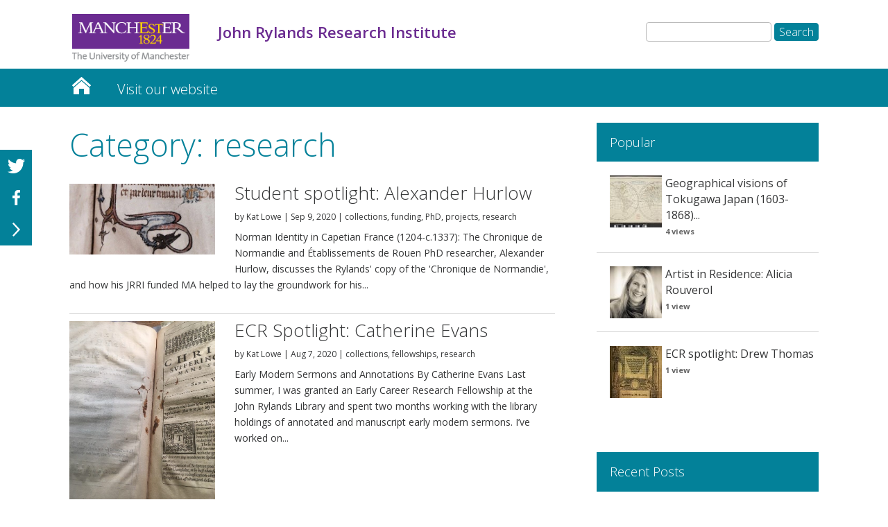

--- FILE ---
content_type: text/html; charset=UTF-8
request_url: https://sites.manchester.ac.uk/jrri-blog/category/research/
body_size: 56124
content:
<!DOCTYPE html>
<!--[if IE 6]>
<html id="ie6" lang="en-GB" prefix="og: http://ogp.me/ns#">
<![endif]-->
<!--[if IE 7]>
<html id="ie7" lang="en-GB" prefix="og: http://ogp.me/ns#">
<![endif]-->
<!--[if IE 8]>
<html id="ie8" lang="en-GB" prefix="og: http://ogp.me/ns#">
<![endif]-->
<!--[if !(IE 6) | !(IE 7) | !(IE 8)  ]><!-->
<html lang="en-GB" prefix="og: http://ogp.me/ns#">
<!--<![endif]-->
<head>
	<meta charset="UTF-8" />
	<title>John Rylands Research Institute | research Archives  </title>
			
	<meta http-equiv="X-UA-Compatible" content="IE=edge">
	<link rel="pingback" href="https://sites.manchester.ac.uk/jrri-blog/xmlrpc.php" />

	
	<link rel="shortcut icon" href="https://sites.manchester.ac.uk/jrri-blog/wp-content/themes/UoMDiviChild/favicon.ico" />
	<!--[if lt IE 9]>
	<script src="https://sites.manchester.ac.uk/jrri-blog/wp-content/themes/Divi/js/html5.js" type="text/javascript"></script>
	<![endif]-->

	<script type="text/javascript">
		document.documentElement.className = 'js';
	</script>




	<script>var et_site_url='https://sites.manchester.ac.uk/jrri-blog';var et_post_id='0';function et_core_page_resource_fallback(a,b){"undefined"===typeof b&&(b=a.sheet.cssRules&&0===a.sheet.cssRules.length);b&&(a.onerror=null,a.onload=null,a.href?a.href=et_site_url+"/?et_core_page_resource="+a.id+et_post_id:a.src&&(a.src=et_site_url+"/?et_core_page_resource="+a.id+et_post_id))}
</script><title>research Archives  </title>

<!-- This site is optimized with the Yoast SEO plugin v9.3 - https://yoast.com/wordpress/plugins/seo/ -->
<link rel="canonical" href="https://sites.manchester.ac.uk/jrri-blog/category/research/" />
<link rel="next" href="https://sites.manchester.ac.uk/jrri-blog/category/research/page/2/" />
<meta property="og:locale" content="en_GB" />
<meta property="og:type" content="object" />
<meta property="og:title" content="research Archives  " />
<meta property="og:url" content="https://sites.manchester.ac.uk/jrri-blog/category/research/" />
<meta property="og:site_name" content="John Rylands Research Institute" />
<meta name="twitter:card" content="summary_large_image" />
<meta name="twitter:title" content="research Archives  " />
<script type='application/ld+json'>{"@context":"https://schema.org","@type":"BreadcrumbList","itemListElement":[{"@type":"ListItem","position":1,"item":{"@id":"https://sites.manchester.ac.uk/jrri-blog/","name":"John Rylands Research Institute"}},{"@type":"ListItem","position":2,"item":{"@id":"https://sites.manchester.ac.uk/jrri-blog/category/research/","name":"research"}}]}</script>
<!-- / Yoast SEO plugin. -->

<link rel='dns-prefetch' href='//fonts.googleapis.com' />
<link rel='dns-prefetch' href='//s.w.org' />
<link rel="alternate" type="application/rss+xml" title="John Rylands Research Institute &raquo; Feed" href="https://sites.manchester.ac.uk/jrri-blog/feed/" />
<link rel="alternate" type="application/rss+xml" title="John Rylands Research Institute &raquo; Comments Feed" href="https://sites.manchester.ac.uk/jrri-blog/comments/feed/" />
<link rel="alternate" type="application/rss+xml" title="John Rylands Research Institute &raquo; research Category Feed" href="https://sites.manchester.ac.uk/jrri-blog/category/research/feed/" />
		<script type="text/javascript">
			window._wpemojiSettings = {"baseUrl":"https:\/\/s.w.org\/images\/core\/emoji\/11\/72x72\/","ext":".png","svgUrl":"https:\/\/s.w.org\/images\/core\/emoji\/11\/svg\/","svgExt":".svg","source":{"concatemoji":"https:\/\/sites.manchester.ac.uk\/jrri-blog\/wp-includes\/js\/wp-emoji-release.min.js?ver=0fa6df7bdeb2031f206bb54b3b12e87d"}};
			!function(e,a,t){var n,r,o,i=a.createElement("canvas"),p=i.getContext&&i.getContext("2d");function s(e,t){var a=String.fromCharCode;p.clearRect(0,0,i.width,i.height),p.fillText(a.apply(this,e),0,0);e=i.toDataURL();return p.clearRect(0,0,i.width,i.height),p.fillText(a.apply(this,t),0,0),e===i.toDataURL()}function c(e){var t=a.createElement("script");t.src=e,t.defer=t.type="text/javascript",a.getElementsByTagName("head")[0].appendChild(t)}for(o=Array("flag","emoji"),t.supports={everything:!0,everythingExceptFlag:!0},r=0;r<o.length;r++)t.supports[o[r]]=function(e){if(!p||!p.fillText)return!1;switch(p.textBaseline="top",p.font="600 32px Arial",e){case"flag":return s([55356,56826,55356,56819],[55356,56826,8203,55356,56819])?!1:!s([55356,57332,56128,56423,56128,56418,56128,56421,56128,56430,56128,56423,56128,56447],[55356,57332,8203,56128,56423,8203,56128,56418,8203,56128,56421,8203,56128,56430,8203,56128,56423,8203,56128,56447]);case"emoji":return!s([55358,56760,9792,65039],[55358,56760,8203,9792,65039])}return!1}(o[r]),t.supports.everything=t.supports.everything&&t.supports[o[r]],"flag"!==o[r]&&(t.supports.everythingExceptFlag=t.supports.everythingExceptFlag&&t.supports[o[r]]);t.supports.everythingExceptFlag=t.supports.everythingExceptFlag&&!t.supports.flag,t.DOMReady=!1,t.readyCallback=function(){t.DOMReady=!0},t.supports.everything||(n=function(){t.readyCallback()},a.addEventListener?(a.addEventListener("DOMContentLoaded",n,!1),e.addEventListener("load",n,!1)):(e.attachEvent("onload",n),a.attachEvent("onreadystatechange",function(){"complete"===a.readyState&&t.readyCallback()})),(n=t.source||{}).concatemoji?c(n.concatemoji):n.wpemoji&&n.twemoji&&(c(n.twemoji),c(n.wpemoji)))}(window,document,window._wpemojiSettings);
		</script>
		<meta content="UoM Divi Child v.1.0.0" name="generator"/><style type="text/css">
img.wp-smiley,
img.emoji {
	display: inline !important;
	border: none !important;
	box-shadow: none !important;
	height: 1em !important;
	width: 1em !important;
	margin: 0 .07em !important;
	vertical-align: -0.1em !important;
	background: none !important;
	padding: 0 !important;
}
</style>
<link rel='stylesheet' id='wordpress-popular-posts-css-css'  href='https://sites.manchester.ac.uk/jrri-blog/wp-content/plugins/wordpress-popular-posts/public/css/wpp.css?ver=4.2.2' type='text/css' media='all' />
<link rel='stylesheet' id='divi-style-css'  href='https://sites.manchester.ac.uk/jrri-blog/wp-content/themes/Divi/style.css?ver=0fa6df7bdeb2031f206bb54b3b12e87d' type='text/css' media='all' />
<link rel='stylesheet' id='child-style-css'  href='https://sites.manchester.ac.uk/jrri-blog/wp-content/themes/UoMDiviChild/style.css?ver=1.0.0' type='text/css' media='all' />
<link rel='stylesheet' id='divi-fonts-css'  href='https://fonts.googleapis.com/css?family=Open+Sans:300italic,400italic,600italic,700italic,800italic,400,300,600,700,800&#038;subset=latin,latin-ext' type='text/css' media='all' />
<link rel='stylesheet' id='rpt_front_style-css'  href='https://sites.manchester.ac.uk/jrri-blog/wp-content/plugins/related-posts-thumbnails/assets/css/front.css?ver=1.6.2' type='text/css' media='all' />
<link rel='stylesheet' id='dashicons-css'  href='https://sites.manchester.ac.uk/jrri-blog/wp-includes/css/dashicons.min.css?ver=0fa6df7bdeb2031f206bb54b3b12e87d' type='text/css' media='all' />
<link rel='stylesheet' id='sb_et_search_li_css-css'  href='https://sites.manchester.ac.uk/jrri-blog/wp-content/plugins/divi_search_layout_injector/style.css?ver=0fa6df7bdeb2031f206bb54b3b12e87d' type='text/css' media='all' />
<script type='text/javascript'>
/* <![CDATA[ */
var wpp_params = {"sampling_active":"0","sampling_rate":"100","ajax_url":"https:\/\/sites.manchester.ac.uk\/jrri-blog\/wp-json\/wordpress-popular-posts\/v1\/popular-posts\/","ID":"","token":"9997859b2c","debug":""};
/* ]]> */
</script>
<script type='text/javascript' src='https://sites.manchester.ac.uk/jrri-blog/wp-content/plugins/wordpress-popular-posts/public/js/wpp-4.2.0.min.js?ver=4.2.2'></script>
<script type='text/javascript' src='https://sites.manchester.ac.uk/jrri-blog/wp-includes/js/jquery/jquery.js?ver=1.12.4'></script>
<script type='text/javascript' src='https://sites.manchester.ac.uk/jrri-blog/wp-includes/js/jquery/jquery-migrate.min.js?ver=1.4.1'></script>
<script type='text/javascript' src='https://sites.manchester.ac.uk/jrri-blog/wp-content/themes/UoMDiviChild/js/my-scripts.js?ver=0fa6df7bdeb2031f206bb54b3b12e87d'></script>
<link rel='https://api.w.org/' href='https://sites.manchester.ac.uk/jrri-blog/wp-json/' />
<link rel="EditURI" type="application/rsd+xml" title="RSD" href="https://sites.manchester.ac.uk/jrri-blog/xmlrpc.php?rsd" />
<link rel="wlwmanifest" type="application/wlwmanifest+xml" href="https://sites.manchester.ac.uk/jrri-blog/wp-includes/wlwmanifest.xml" /> 

<script type="text/javascript">
(function(url){
	if(/(?:Chrome\/26\.0\.1410\.63 Safari\/537\.31|WordfenceTestMonBot)/.test(navigator.userAgent)){ return; }
	var addEvent = function(evt, handler) {
		if (window.addEventListener) {
			document.addEventListener(evt, handler, false);
		} else if (window.attachEvent) {
			document.attachEvent('on' + evt, handler);
		}
	};
	var removeEvent = function(evt, handler) {
		if (window.removeEventListener) {
			document.removeEventListener(evt, handler, false);
		} else if (window.detachEvent) {
			document.detachEvent('on' + evt, handler);
		}
	};
	var evts = 'contextmenu dblclick drag dragend dragenter dragleave dragover dragstart drop keydown keypress keyup mousedown mousemove mouseout mouseover mouseup mousewheel scroll'.split(' ');
	var logHuman = function() {
		if (window.wfLogHumanRan) { return; }
		window.wfLogHumanRan = true;
		var wfscr = document.createElement('script');
		wfscr.type = 'text/javascript';
		wfscr.async = true;
		wfscr.src = url + '&r=' + Math.random();
		(document.getElementsByTagName('head')[0]||document.getElementsByTagName('body')[0]).appendChild(wfscr);
		for (var i = 0; i < evts.length; i++) {
			removeEvent(evts[i], logHuman);
		}
	};
	for (var i = 0; i < evts.length; i++) {
		addEvent(evts[i], logHuman);
	}
})('//sites.manchester.ac.uk/jrri-blog/?wordfence_lh=1&hid=0DAA3AE3C09C95D66E3BF10874D78047');
</script><meta name="viewport" content="width=device-width, initial-scale=1.0, maximum-scale=1.0, user-scalable=0" />       <style>
        #related_posts_thumbnails li{
            border-right: 1px solid #dddddd;
            background-color: #ffffff       }
        #related_posts_thumbnails li:hover{
            background-color: #eeeeee;
        }
        .relpost_content{
            font-size: 12px;
            color: #333333;
        }
        .relpost-block-single{
            background-color: #ffffff;
            border-right: 1px solid  #dddddd;
            border-left: 1px solid  #dddddd;
            margin-right: -1px;
        }
        .relpost-block-single:hover{
            background-color: #eeeeee;
        }
        </style>

        <meta name="google-site-verification" content="sF_vwJAxPGSsqmc7cKFFyDplYsqpLbq5FIb5wkjtstA" />

<link rel="stylesheet"
type="text/css"
href="//blogs.manchester.ac.uk/wp-content/themes/UoMDiviChild/humanities.css">

<!-- Tracking code manually added to theme options -->
<!-- Google Tag Manager -->
<script>(function(w,d,s,l,i){w[l]=w[l]||[];w[l].push({'gtm.start':
new Date().getTime(),event:'gtm.js'});var f=d.getElementsByTagName(s)[0],
j=d.createElement(s),dl=l!='dataLayer'?'&l='+l:'';j.async=true;j.src=
'https://www.googletagmanager.com/gtm.js?id='+i+dl;f.parentNode.insertBefore(j,f);
})(window,document,'script','dataLayer','GTM-NXNZGBH');</script>
<!-- End Google Tag Manager -->
<link rel="stylesheet" id="et-divi-customizer-global-cached-inline-styles" href="https://sites.manchester.ac.uk/jrri-blog/wp-content/cache/et/1/49/global/et-divi-customizer-global-17675264267886.min.css" onerror="et_core_page_resource_fallback(this, true)" onload="et_core_page_resource_fallback(this)" /></head>
<body class="archive category category-research category-12 et_pb_button_helper_class et_non_fixed_nav et_show_nav et_cover_background et_pb_gutter osx et_pb_gutters3 et_primary_nav_dropdown_animation_fade et_secondary_nav_dropdown_animation_fade et_pb_footer_columns4 et_header_style_left et_pb_pagebuilder_layout et_right_sidebar et_divi_theme et-db et_minified_js et_minified_css">
	<div id="page-container">

	
		<header id="main-header" data-height-onload="66">
			<div class="container clearfix et_menu_container">
							<div class="logo_container">
					<span class="logo_helper"></span>
					<a href="https://www.manchester.ac.uk/">
						<img src="https://sites.manchester.ac.uk/jrri-blog/wp-content/themes/UoMDiviChild/images/logo.png" alt="John Rylands Research Institute" id="logo" />
					</a>
				</div>

<div id="site-title" class="site-title"><a href="https://sites.manchester.ac.uk/jrri-blog/"><p>John Rylands Research Institute</p></a></div>

<!--<div id="site-tagline"><h5>Student spotlight: Alexander Hurlow</h5></div>-->

<div id="search"><form role="search" method="get" id="searchform" class="searchform" action="https://sites.manchester.ac.uk/jrri-blog/">
				<div>
					<label class="screen-reader-text" for="s">Search for:</label>
					<input type="text" value="" name="s" id="s" />
					<input type="submit" id="searchsubmit" value="Search" />
				</div>
			</form></div>

				<div id="et-top-navigation">
					<nav id="top-menu-nav">
					<ul id="top-menu" class="nav"><li id="menu-item-1377" class="menu-item menu-item-type-custom menu-item-object-custom menu-item-1377"><a href="https://sites.manchester.ac.uk/jrri-blog/blog/">John Rylands Research Institute</a></li>
<li id="menu-item-1427" class="menu-item menu-item-type-custom menu-item-object-custom menu-item-1427"><a href="https://www.jrri.manchester.ac.uk/">Visit our website</a></li>
</ul>					</nav>

					
										<div id="et_top_search">
						<span id="et_search_icon"></span>
					</div>
					
					<div id="et_mobile_nav_menu">
				<div class="mobile_nav closed">
					<span class="select_page">Select Page</span>
					<span class="mobile_menu_bar mobile_menu_bar_toggle"></span>
				</div>
			</div>				</div> <!-- #et-top-navigation -->
			</div> <!-- .container -->
			<div class="et_search_outer">
				<div class="container et_search_form_container">
					<form role="search" method="get" class="et-search-form" action="https://sites.manchester.ac.uk/jrri-blog/">
					<input type="search" class="et-search-field" placeholder="Search &hellip;" value="" name="s" title="Search for:" />					</form>
					<span class="et_close_search_field"></span>
				</div>
			</div>
		 </header><!-- #main-header -->

		<div id="et-main-area">
<div id="main-content">

			<div class="et_pb_section et_pb_section_1 et_pb_fullwidth_section et_section_regular">
				
				
				
				
					<div class="et_pb_module et_pb_fullwidth_menu et_pb_fullwidth_menu_0 main-navigation et_pb_bg_layout_dark  et_pb_text_align_left et_dropdown_animation_fade">
				
				
				<div class="et_pb_row clearfix">
					<nav class="fullwidth-menu-nav"><ul id="menu-primary-menu" class="fullwidth-menu nav downwards"><li class="et_pb_menu_page_id-1377 menu-item menu-item-type-custom menu-item-object-custom menu-item-1377"><a href="https://sites.manchester.ac.uk/jrri-blog/blog/">John Rylands Research Institute</a></li>
<li class="et_pb_menu_page_id-1427 menu-item menu-item-type-custom menu-item-object-custom menu-item-1427"><a href="https://www.jrri.manchester.ac.uk/">Visit our website</a></li>
</ul></nav>
					<div class="et_mobile_nav_menu">
						<a href="#" class="mobile_nav closed">
							<span class="mobile_menu_bar"></span>
						</a>
					</div>
				</div>
			</div>
				
				
			</div> <!-- .et_pb_section --><div class="et_pb_section et_pb_section_2 et_section_specialty">
				
				
				
				<div class="et_pb_row">
					<div class="et_pb_column et_pb_column_2_3 et_pb_column_0   et_pb_specialty_column  et_pb_css_mix_blend_mode_passthrough">
				
				
				<div class="et_pb_row_inner et_pb_row_inner_0">
				<div class="et_pb_column et_pb_column_4_4 et_pb_column_inner et_pb_column_inner_0   et-last-child">
				
				
				<h1>Category: research</h1><div class="et_pb_module et_pb_blog_0 et_pb_posts et_pb_bg_layout_light ">
				
				
				<div class="et_pb_ajax_pagination_container">
					
			<article id="post-1979" class="et_pb_post clearfix post-1979 post type-post status-publish format-standard has-post-thumbnail hentry category-collections category-funding category-phd category-projects category-research tag-history tag-jrri tag-manuscript tag-phd-research tag-postgraduate-research tag-special-collections">

										<a href="https://sites.manchester.ac.uk/jrri-blog/2020/09/09/student-spotlight-alexander-hurlow/" class="entry-featured-image-url">
								<img src="https://sites.manchester.ac.uk/jrri-blog/wp-content/uploads/sites/49/2020/09/alex-header-1-e1599643876424.jpg" alt='Student spotlight: Alexander Hurlow' width='1080' height='675' />															</a>
					
												<h2 class="entry-title"><a href="https://sites.manchester.ac.uk/jrri-blog/2020/09/09/student-spotlight-alexander-hurlow/">Student spotlight: Alexander Hurlow</a></h2>
				
				<p class="post-meta">by <span class="author vcard"><a href="https://sites.manchester.ac.uk/jrri-blog/author/mfbxrkl3/" title="Posts by Kat Lowe" rel="author">Kat Lowe</a></span>  |  <span class="published">Sep 9, 2020</span>  |  <a href="https://sites.manchester.ac.uk/jrri-blog/category/collections/" rel="category tag">collections</a>, <a href="https://sites.manchester.ac.uk/jrri-blog/category/funding/" rel="category tag">funding</a>, <a href="https://sites.manchester.ac.uk/jrri-blog/category/phd/" rel="category tag">PhD</a>, <a href="https://sites.manchester.ac.uk/jrri-blog/category/projects/" rel="category tag">projects</a>, <a href="https://sites.manchester.ac.uk/jrri-blog/category/research/" rel="category tag">research</a>  </p><div class="post-content"><p>Norman Identity in Capetian France (1204-c.1337): The Chronique de Normandie and Établissements de Rouen PhD researcher, Alexander Hurlow, discusses the Rylands' copy of the 'Chronique de Normandie', and how his JRRI funded MA helped to lay the groundwork for his...</p>
</div>			
			</article> <!-- .et_pb_post -->
	
			<article id="post-1967" class="et_pb_post clearfix post-1967 post type-post status-publish format-standard has-post-thumbnail hentry category-collections category-fellowships category-research tag-archival-research tag-early-modern tag-fellowship tag-reading-practices tag-sermons">

										<a href="https://sites.manchester.ac.uk/jrri-blog/2020/08/07/early-modern-sermons-and-annotations/" class="entry-featured-image-url">
								<img src="https://sites.manchester.ac.uk/jrri-blog/wp-content/uploads/sites/49/2020/08/Catherine-2-e1596791505477-553x675.jpg" alt='ECR Spotlight: Catherine Evans' width='1080' height='675' />															</a>
					
												<h2 class="entry-title"><a href="https://sites.manchester.ac.uk/jrri-blog/2020/08/07/early-modern-sermons-and-annotations/">ECR Spotlight: Catherine Evans</a></h2>
				
				<p class="post-meta">by <span class="author vcard"><a href="https://sites.manchester.ac.uk/jrri-blog/author/mfbxrkl3/" title="Posts by Kat Lowe" rel="author">Kat Lowe</a></span>  |  <span class="published">Aug 7, 2020</span>  |  <a href="https://sites.manchester.ac.uk/jrri-blog/category/collections/" rel="category tag">collections</a>, <a href="https://sites.manchester.ac.uk/jrri-blog/category/fellowships/" rel="category tag">fellowships</a>, <a href="https://sites.manchester.ac.uk/jrri-blog/category/research/" rel="category tag">research</a>  </p><div class="post-content"><p>Early Modern Sermons and Annotations By Catherine Evans Last summer, I was granted an Early Career Research Fellowship at the John Rylands Library and spent two months working with the library holdings of annotated and manuscript early modern sermons. I’ve worked on...</p>
</div>			
			</article> <!-- .et_pb_post -->
	
			<article id="post-1940" class="et_pb_post clearfix post-1940 post type-post status-publish format-standard has-post-thumbnail hentry category-collections category-japan category-maps category-projects category-research tag-archival-research tag-japan tag-maps tag-special-collections">

										<a href="https://sites.manchester.ac.uk/jrri-blog/2020/07/06/geographical-visions-of-tokugawa-japan-1603-1868-in-the-john-rylands-library/" class="entry-featured-image-url">
								<img src="https://sites.manchester.ac.uk/jrri-blog/wp-content/uploads/sites/49/2020/07/Sonia-6-1080x675.jpg" alt='Geographical visions of Tokugawa Japan (1603-1868) in the John Rylands Library' width='1080' height='675' />															</a>
					
												<h2 class="entry-title"><a href="https://sites.manchester.ac.uk/jrri-blog/2020/07/06/geographical-visions-of-tokugawa-japan-1603-1868-in-the-john-rylands-library/">Geographical visions of Tokugawa Japan (1603-1868) in the John Rylands Library</a></h2>
				
				<p class="post-meta">by <span class="author vcard"><a href="https://sites.manchester.ac.uk/jrri-blog/author/mfbxrkl3/" title="Posts by Kat Lowe" rel="author">Kat Lowe</a></span>  |  <span class="published">Jul 6, 2020</span>  |  <a href="https://sites.manchester.ac.uk/jrri-blog/category/collections/" rel="category tag">collections</a>, <a href="https://sites.manchester.ac.uk/jrri-blog/category/japan/" rel="category tag">Japan</a>, <a href="https://sites.manchester.ac.uk/jrri-blog/category/maps/" rel="category tag">maps</a>, <a href="https://sites.manchester.ac.uk/jrri-blog/category/projects/" rel="category tag">projects</a>, <a href="https://sites.manchester.ac.uk/jrri-blog/category/research/" rel="category tag">research</a>  </p><div class="post-content"><p>Dr Sonia Favi is a Marie Sklodowska-Curie Fellow, who works on Tokugawa period (1603-1868) Japanese history. She is currently using primary sources such as administrative and commercial maps, travel guides, pictorial representations of travel (especially ukiyo-e...</p>
</div>			
			</article> <!-- .et_pb_post -->
	
			<article id="post-1931" class="et_pb_post clearfix post-1931 post type-post status-publish format-standard has-post-thumbnail hentry category-collections category-library-material category-projects category-research tag-greek tag-latin tag-letters tag-manuscript tag-research tag-special-collections">

										<a href="https://sites.manchester.ac.uk/jrri-blog/2020/06/04/ancient-letter-collections-project-and-how-you-can-help/" class="entry-featured-image-url">
								<img src="https://sites.manchester.ac.uk/jrri-blog/wp-content/uploads/sites/49/2020/06/Tommaso-Mari_11_DPhil-Classical-Languages-1080x550.jpg" alt='Ancient Letter Collections Project (and how you can help!)' width='1080' height='675' />															</a>
					
												<h2 class="entry-title"><a href="https://sites.manchester.ac.uk/jrri-blog/2020/06/04/ancient-letter-collections-project-and-how-you-can-help/">Ancient Letter Collections Project (and how you can help!)</a></h2>
				
				<p class="post-meta">by <span class="author vcard"><a href="https://sites.manchester.ac.uk/jrri-blog/author/mfbxrkl3/" title="Posts by Kat Lowe" rel="author">Kat Lowe</a></span>  |  <span class="published">Jun 4, 2020</span>  |  <a href="https://sites.manchester.ac.uk/jrri-blog/category/collections/" rel="category tag">collections</a>, <a href="https://sites.manchester.ac.uk/jrri-blog/category/library-material/" rel="category tag">library material</a>, <a href="https://sites.manchester.ac.uk/jrri-blog/category/projects/" rel="category tag">projects</a>, <a href="https://sites.manchester.ac.uk/jrri-blog/category/research/" rel="category tag">research</a>  </p><div class="post-content"><p>Professor Andrew Morrison is Professor of Greek at The University of Manchester, and is co-director of The Manchester Centre for Correspondence Studies, which was awarded a JRRI collaboration grant in 2019/20. The MCCS developed out of the Manchester Lives and...</p>
</div>			
			</article> <!-- .et_pb_post -->
	
			<article id="post-1911" class="et_pb_post clearfix post-1911 post type-post status-publish format-standard has-post-thumbnail hentry category-collections category-library-material category-projects category-research tag-archival-research tag-history-of-medicine tag-sleep tag-special-collections">

										<a href="https://sites.manchester.ac.uk/jrri-blog/2020/05/11/thou-shalt-slepe-well-provoking-sleep-in-the-first-english-printed-herbal/" class="entry-featured-image-url">
								<img src="https://sites.manchester.ac.uk/jrri-blog/wp-content/uploads/sites/49/2020/05/fi7.png" alt='‘thou shalt slepe well&#8217;: Provoking Sleep in the First English Printed Herbal' width='1080' height='675' />															</a>
					
												<h2 class="entry-title"><a href="https://sites.manchester.ac.uk/jrri-blog/2020/05/11/thou-shalt-slepe-well-provoking-sleep-in-the-first-english-printed-herbal/">‘thou shalt slepe well&#8217;: Provoking Sleep in the First English Printed Herbal</a></h2>
				
				<p class="post-meta">by <span class="author vcard"><a href="https://sites.manchester.ac.uk/jrri-blog/author/msraymm4/" title="Posts by msraymm4" rel="author">msraymm4</a></span>  |  <span class="published">May 11, 2020</span>  |  <a href="https://sites.manchester.ac.uk/jrri-blog/category/collections/" rel="category tag">collections</a>, <a href="https://sites.manchester.ac.uk/jrri-blog/category/library-material/" rel="category tag">library material</a>, <a href="https://sites.manchester.ac.uk/jrri-blog/category/projects/" rel="category tag">projects</a>, <a href="https://sites.manchester.ac.uk/jrri-blog/category/research/" rel="category tag">research</a>  </p><div class="post-content"><p>Dr Stephen Gordon is currently a Teaching Fellow at Royal Holloway, University of London. He has researched widely on the relationship between medical and supernatural beliefs in the pre-modern world. Stephen’s blog post details part of his preliminary research for...</p>
</div>			
			</article> <!-- .et_pb_post -->
	
			<article id="post-1879" class="et_pb_post clearfix et_pb_no_thumb post-1879 post type-post status-publish format-standard hentry category-collections category-library-material category-research category-uncategorised tag-archival-research tag-archives tag-histmed tag-history-of-medicine tag-midwifery tag-research tag-thomas-radford">

			
												<h2 class="entry-title"><a href="https://sites.manchester.ac.uk/jrri-blog/2020/01/23/paper-heads-and-forceps-modelling-midwifery-practice-in-the-early-nineteenth-century-2/">Paper Heads and Forceps: Modelling Midwifery Practice in the Early Nineteenth Century</a></h2>
				
				<p class="post-meta">by <span class="author vcard"><a href="https://sites.manchester.ac.uk/jrri-blog/author/x29369sm/" title="Posts by Sarah May" rel="author">Sarah May</a></span>  |  <span class="published">Jan 23, 2020</span>  |  <a href="https://sites.manchester.ac.uk/jrri-blog/category/collections/" rel="category tag">collections</a>, <a href="https://sites.manchester.ac.uk/jrri-blog/category/library-material/" rel="category tag">library material</a>, <a href="https://sites.manchester.ac.uk/jrri-blog/category/research/" rel="category tag">research</a>, <a href="https://sites.manchester.ac.uk/jrri-blog/category/uncategorised/" rel="category tag">Uncategorised</a>  </p><div class="post-content"><p>Dr Rebecca Whiteley is the Shreeve Fellow in the History of Medicine, John Rylands Research Institute, University of Manchester. Her research focuses on the visual and material culture of pregnancy and midwifery in the nineteenth century. She is currently researching...</p>
</div>			
			</article> <!-- .et_pb_post -->
	
			<article id="post-1826" class="et_pb_post clearfix post-1826 post type-post status-publish format-standard has-post-thumbnail hentry category-fellowships category-projects category-research tag-book-trade tag-counterfeit tag-early-career tag-early-career-research-fellowship tag-early-career-researcher tag-funded-fellowship">

										<a href="https://sites.manchester.ac.uk/jrri-blog/2019/10/15/ecr-spotlight-drew-thomas/" class="entry-featured-image-url">
								<img src="https://sites.manchester.ac.uk/jrri-blog/wp-content/uploads/sites/49/2019/10/fig-1-1080x675.jpg" alt='ECR spotlight: Drew Thomas' width='1080' height='675' />															</a>
					
												<h2 class="entry-title"><a href="https://sites.manchester.ac.uk/jrri-blog/2019/10/15/ecr-spotlight-drew-thomas/">ECR spotlight: Drew Thomas</a></h2>
				
				<p class="post-meta">by <span class="author vcard"><a href="https://sites.manchester.ac.uk/jrri-blog/author/x29369sm/" title="Posts by Sarah May" rel="author">Sarah May</a></span>  |  <span class="published">Oct 15, 2019</span>  |  <a href="https://sites.manchester.ac.uk/jrri-blog/category/fellowships/" rel="category tag">fellowships</a>, <a href="https://sites.manchester.ac.uk/jrri-blog/category/projects/" rel="category tag">projects</a>, <a href="https://sites.manchester.ac.uk/jrri-blog/category/research/" rel="category tag">research</a>  </p><div class="post-content"><p>Drew Thomas was a JRRI Early Career Fellow from May-June 2019. Here he talks about his research into the counterfeit book trade:If you have ever visited the beautiful historic reading room at the John Rylands Library, you may have noticed the many statues carved into...</p>
</div>			
			</article> <!-- .et_pb_post -->
	
			<article id="post-1774" class="et_pb_post clearfix post-1774 post type-post status-publish format-standard has-post-thumbnail hentry category-collections category-projects category-research">

										<a href="https://sites.manchester.ac.uk/jrri-blog/2019/05/08/drawing-letters-ruskin-at-the-rylands/" class="entry-featured-image-url">
								<img src="https://sites.manchester.ac.uk/jrri-blog/wp-content/uploads/sites/49/2019/05/IMAGE-B-Ruskin-to-W.-H.-Harrison-–-Brescia-19-October-1845-1080x675.jpg" alt='Drawing Letters: Ruskin at the Rylands' width='1080' height='675' />															</a>
					
												<h2 class="entry-title"><a href="https://sites.manchester.ac.uk/jrri-blog/2019/05/08/drawing-letters-ruskin-at-the-rylands/">Drawing Letters: Ruskin at the Rylands</a></h2>
				
				<p class="post-meta">by <span class="author vcard"><a href="https://sites.manchester.ac.uk/jrri-blog/author/mftssamd/" title="Posts by Alice Marples" rel="author">Alice Marples</a></span>  |  <span class="published">May 8, 2019</span>  |  <a href="https://sites.manchester.ac.uk/jrri-blog/category/collections/" rel="category tag">collections</a>, <a href="https://sites.manchester.ac.uk/jrri-blog/category/projects/" rel="category tag">projects</a>, <a href="https://sites.manchester.ac.uk/jrri-blog/category/research/" rel="category tag">research</a>  </p><div class="post-content"><p>Dr Luke Uglow, Lecturer in Art History, University of Manchester - held a John Rylands Research Institute pilot grant, summer 2018. Where to begin when writing about John Ruskin? The great Victorian art critic and social reformer was both precise and cryptic,...</p>
</div>			
			</article> <!-- .et_pb_post -->
	
			<article id="post-1750" class="et_pb_post clearfix post-1750 post type-post status-publish format-standard has-post-thumbnail hentry category-collections category-library-material category-projects category-research">

										<a href="https://sites.manchester.ac.uk/jrri-blog/2019/05/01/advanced-imaging-techniques-supporting-research-with-special-collections/" class="entry-featured-image-url">
								<img src="https://sites.manchester.ac.uk/jrri-blog/wp-content/uploads/sites/49/2019/05/Picture1-939x675.png" alt='Advanced Imaging techniques, supporting research with Special Collections' width='1080' height='675' />															</a>
					
												<h2 class="entry-title"><a href="https://sites.manchester.ac.uk/jrri-blog/2019/05/01/advanced-imaging-techniques-supporting-research-with-special-collections/">Advanced Imaging techniques, supporting research with Special Collections</a></h2>
				
				<p class="post-meta">by <span class="author vcard"><a href="https://sites.manchester.ac.uk/jrri-blog/author/mftssamd/" title="Posts by Alice Marples" rel="author">Alice Marples</a></span>  |  <span class="published">May 1, 2019</span>  |  <a href="https://sites.manchester.ac.uk/jrri-blog/category/collections/" rel="category tag">collections</a>, <a href="https://sites.manchester.ac.uk/jrri-blog/category/library-material/" rel="category tag">library material</a>, <a href="https://sites.manchester.ac.uk/jrri-blog/category/projects/" rel="category tag">projects</a>, <a href="https://sites.manchester.ac.uk/jrri-blog/category/research/" rel="category tag">research</a>  </p><div class="post-content"><p>The Imaging team offer a suite of Advanced Imaging techniques to support innovative and multidisciplinary research with our Special Collections. Advanced Imaging supports researchers to interrogate the physical attributes and contents of our Special Collections, using...</p>
</div>			
			</article> <!-- .et_pb_post -->
	
			<article id="post-1734" class="et_pb_post clearfix post-1734 post type-post status-publish format-standard has-post-thumbnail hentry category-fellowships category-library-material category-projects category-research">

										<a href="https://sites.manchester.ac.uk/jrri-blog/2019/04/24/the-making-of-an-anti-slavery-anthology-mary-anne-rawson-and-the-bow-in-the-cloud-part-1/" class="entry-featured-image-url">
								<img src="https://sites.manchester.ac.uk/jrri-blog/wp-content/uploads/sites/49/2019/04/title-woodcut-1080x675.jpg" alt='The Making of an Anti-Slavery Anthology: Mary-Anne Rawson and &#8216;The Bow in the Cloud&#8217; (Part 1)' width='1080' height='675' />															</a>
					
												<h2 class="entry-title"><a href="https://sites.manchester.ac.uk/jrri-blog/2019/04/24/the-making-of-an-anti-slavery-anthology-mary-anne-rawson-and-the-bow-in-the-cloud-part-1/">The Making of an Anti-Slavery Anthology: Mary-Anne Rawson and &#8216;The Bow in the Cloud&#8217; (Part 1)</a></h2>
				
				<p class="post-meta">by <span class="author vcard"><a href="https://sites.manchester.ac.uk/jrri-blog/author/mftssamd/" title="Posts by Alice Marples" rel="author">Alice Marples</a></span>  |  <span class="published">Apr 24, 2019</span>  |  <a href="https://sites.manchester.ac.uk/jrri-blog/category/fellowships/" rel="category tag">fellowships</a>, <a href="https://sites.manchester.ac.uk/jrri-blog/category/library-material/" rel="category tag">library material</a>, <a href="https://sites.manchester.ac.uk/jrri-blog/category/projects/" rel="category tag">projects</a>, <a href="https://sites.manchester.ac.uk/jrri-blog/category/research/" rel="category tag">research</a>  </p><div class="post-content"><p>Christopher Ohge (Institute of English Studies, School of Advanced Study, University of London) Part 1 A Definitive Object, a Solidity of Purpose "The plan appears to me very promising, and I hope, and that its success will further the amiable design of its...</p>
</div>			
			</article> <!-- .et_pb_post -->
	<div class="pagination clearfix">
	<div class="alignleft"><a href="https://sites.manchester.ac.uk/jrri-blog/category/research/page/2/" >&laquo; Older Entries</a></div>
	<div class="alignright"></div>
</div></div> <!-- .et_pb_posts -->
				</div>
				 
			</div> <!-- .et_pb_column -->
				
				
			</div> <!-- .et_pb_row_inner -->
			</div> <!-- .et_pb_column --><div class="et_pb_column et_pb_column_1_3 et_pb_column_1    et_pb_css_mix_blend_mode_passthrough">
				
				
				<div class="et_pb_module et_pb_sidebar_0 et_pb_widget_area et_pb_bg_layout_light clearfix et_pb_widget_area_left et_pb_sidebar_no_border">
				
				
				
<div id="wpp-2" class="et_pb_widget popular-posts">
<h4 class="widgettitle">Popular</h4>
<!-- WordPress Popular Posts -->

<ul class="wpp-list wpp-list-with-thumbnails">
<li>
<a href="https://sites.manchester.ac.uk/jrri-blog/2020/07/06/geographical-visions-of-tokugawa-japan-1603-1868-in-the-john-rylands-library/" title="Geographical visions of Tokugawa Japan (1603-1868) in the John Rylands Library" target="_self"><img src="https://sites.manchester.ac.uk/jrri-blog/wp-content/uploads/sites/49/wordpress-popular-posts/1940-featured-75x75.jpg" width="75" height="75" alt="Geographical visions of Tokugawa Japan (1603-1868) in the John Rylands Library" class="wpp-thumbnail wpp_cached_thumb wpp_featured" /></a>
<a href="https://sites.manchester.ac.uk/jrri-blog/2020/07/06/geographical-visions-of-tokugawa-japan-1603-1868-in-the-john-rylands-library/" title="Geographical visions of Tokugawa Japan (1603-1868) in the John Rylands Library" class="wpp-post-title" target="_self">Geographical visions of Tokugawa Japan (1603-1868)...</a>
 <span class="wpp-meta post-stats"><span class="wpp-views">4 views</span></span>
</li>
<li>
<a href="https://sites.manchester.ac.uk/jrri-blog/2019/09/06/artist-in-residence-alicia-rouverol/" title="Artist in Residence: Alicia Rouverol" target="_self"><img src="https://sites.manchester.ac.uk/jrri-blog/wp-content/uploads/sites/49/wordpress-popular-posts/1810-featured-75x75.jpg" width="75" height="75" alt="Artist in Residence: Alicia Rouverol" class="wpp-thumbnail wpp_cached_thumb wpp_featured" /></a>
<a href="https://sites.manchester.ac.uk/jrri-blog/2019/09/06/artist-in-residence-alicia-rouverol/" title="Artist in Residence: Alicia Rouverol" class="wpp-post-title" target="_self">Artist in Residence: Alicia Rouverol</a>
 <span class="wpp-meta post-stats"><span class="wpp-views">1 view</span></span>
</li>
<li>
<a href="https://sites.manchester.ac.uk/jrri-blog/2019/10/15/ecr-spotlight-drew-thomas/" title="ECR spotlight: Drew Thomas" target="_self"><img src="https://sites.manchester.ac.uk/jrri-blog/wp-content/uploads/sites/49/wordpress-popular-posts/1826-featured-75x75.jpg" width="75" height="75" alt="ECR spotlight: Drew Thomas" class="wpp-thumbnail wpp_cached_thumb wpp_featured" /></a>
<a href="https://sites.manchester.ac.uk/jrri-blog/2019/10/15/ecr-spotlight-drew-thomas/" title="ECR spotlight: Drew Thomas" class="wpp-post-title" target="_self">ECR spotlight: Drew Thomas</a>
 <span class="wpp-meta post-stats"><span class="wpp-views">1 view</span></span>
</li>
</ul>

</div> <!-- end .et_pb_widget -->
		<div id="recent-posts-2" class="et_pb_widget widget_recent_entries">		<h4 class="widgettitle">Recent Posts</h4>		<ul>
											<li>
					<a href="https://sites.manchester.ac.uk/jrri-blog/2020/10/21/artist-in-residence-rebecca-hurst/">Artist in Residence: Rebecca Hurst</a>
									</li>
											<li>
					<a href="https://sites.manchester.ac.uk/jrri-blog/2020/09/09/student-spotlight-alexander-hurlow/">Student spotlight: Alexander Hurlow</a>
									</li>
											<li>
					<a href="https://sites.manchester.ac.uk/jrri-blog/2020/08/07/early-modern-sermons-and-annotations/">ECR Spotlight: Catherine Evans</a>
									</li>
											<li>
					<a href="https://sites.manchester.ac.uk/jrri-blog/2020/07/06/geographical-visions-of-tokugawa-japan-1603-1868-in-the-john-rylands-library/">Geographical visions of Tokugawa Japan (1603-1868) in the John Rylands Library</a>
									</li>
											<li>
					<a href="https://sites.manchester.ac.uk/jrri-blog/2020/06/04/ancient-letter-collections-project-and-how-you-can-help/">Ancient Letter Collections Project (and how you can help!)</a>
									</li>
					</ul>
		</div> <!-- end .et_pb_widget --><div id="recent-comments-2" class="et_pb_widget widget_recent_comments"><h4 class="widgettitle">Recent Comments</h4><ul id="recentcomments"></ul></div> <!-- end .et_pb_widget --><div id="archives-2" class="et_pb_widget widget_archive"><h4 class="widgettitle">Archives</h4>		<ul>
			<li><a href='https://sites.manchester.ac.uk/jrri-blog/2020/10/'>October 2020</a></li>
	<li><a href='https://sites.manchester.ac.uk/jrri-blog/2020/09/'>September 2020</a></li>
	<li><a href='https://sites.manchester.ac.uk/jrri-blog/2020/08/'>August 2020</a></li>
	<li><a href='https://sites.manchester.ac.uk/jrri-blog/2020/07/'>July 2020</a></li>
	<li><a href='https://sites.manchester.ac.uk/jrri-blog/2020/06/'>June 2020</a></li>
	<li><a href='https://sites.manchester.ac.uk/jrri-blog/2020/05/'>May 2020</a></li>
	<li><a href='https://sites.manchester.ac.uk/jrri-blog/2020/01/'>January 2020</a></li>
	<li><a href='https://sites.manchester.ac.uk/jrri-blog/2019/10/'>October 2019</a></li>
	<li><a href='https://sites.manchester.ac.uk/jrri-blog/2019/09/'>September 2019</a></li>
	<li><a href='https://sites.manchester.ac.uk/jrri-blog/2019/05/'>May 2019</a></li>
	<li><a href='https://sites.manchester.ac.uk/jrri-blog/2019/04/'>April 2019</a></li>
	<li><a href='https://sites.manchester.ac.uk/jrri-blog/2019/03/'>March 2019</a></li>
	<li><a href='https://sites.manchester.ac.uk/jrri-blog/2019/01/'>January 2019</a></li>
	<li><a href='https://sites.manchester.ac.uk/jrri-blog/2018/12/'>December 2018</a></li>
	<li><a href='https://sites.manchester.ac.uk/jrri-blog/2018/11/'>November 2018</a></li>
	<li><a href='https://sites.manchester.ac.uk/jrri-blog/2018/10/'>October 2018</a></li>
	<li><a href='https://sites.manchester.ac.uk/jrri-blog/2018/09/'>September 2018</a></li>
		</ul>
		</div> <!-- end .et_pb_widget --><div id="categories-2" class="et_pb_widget widget_categories"><h4 class="widgettitle">Categories</h4>		<ul>
	<li class="cat-item cat-item-63"><a href="https://sites.manchester.ac.uk/jrri-blog/category/collections/" >collections</a>
</li>
	<li class="cat-item cat-item-65"><a href="https://sites.manchester.ac.uk/jrri-blog/category/curator/" >curator</a>
</li>
	<li class="cat-item cat-item-13"><a href="https://sites.manchester.ac.uk/jrri-blog/category/events/" >events</a>
</li>
	<li class="cat-item cat-item-19"><a href="https://sites.manchester.ac.uk/jrri-blog/category/fellowships/" >fellowships</a>
</li>
	<li class="cat-item cat-item-11"><a href="https://sites.manchester.ac.uk/jrri-blog/category/funding/" >funding</a>
</li>
	<li class="cat-item cat-item-80"><a href="https://sites.manchester.ac.uk/jrri-blog/category/japan/" >Japan</a>
</li>
	<li class="cat-item cat-item-64"><a href="https://sites.manchester.ac.uk/jrri-blog/category/library-material/" >library material</a>
</li>
	<li class="cat-item cat-item-79"><a href="https://sites.manchester.ac.uk/jrri-blog/category/maps/" >maps</a>
</li>
	<li class="cat-item cat-item-10"><a href="https://sites.manchester.ac.uk/jrri-blog/category/news/" >news</a>
</li>
	<li class="cat-item cat-item-86"><a href="https://sites.manchester.ac.uk/jrri-blog/category/phd/" >PhD</a>
</li>
	<li class="cat-item cat-item-87"><a href="https://sites.manchester.ac.uk/jrri-blog/category/poetry/" >poetry</a>
</li>
	<li class="cat-item cat-item-32"><a href="https://sites.manchester.ac.uk/jrri-blog/category/projects/" >projects</a>
</li>
	<li class="cat-item cat-item-12 current-cat"><a href="https://sites.manchester.ac.uk/jrri-blog/category/research/" >research</a>
</li>
	<li class="cat-item cat-item-1"><a href="https://sites.manchester.ac.uk/jrri-blog/category/uncategorised/" >Uncategorised</a>
</li>
		</ul>
</div> <!-- end .et_pb_widget -->
			</div> <!-- .et_pb_widget_area -->
			</div> <!-- .et_pb_column -->
				</div> <!-- .et_pb_row -->
				
			</div> <!-- .et_pb_section --><div class="et_pb_section et_pb_section_4 footer-section et_pb_with_background et_section_regular">
				
				
				
				
					<div id="footer-row" class="et_pb_row et_pb_row_0">
				<div class="et_pb_column et_pb_column_1_3 et_pb_column_2    et_pb_css_mix_blend_mode_passthrough">
				
				
				<div class="et_pb_module et_pb_text et_pb_text_0 et_pb_bg_layout_dark  et_pb_text_align_left">
				
				
				<div class="et_pb_text_inner">
					<h4>Contact us</h4>
				</div>
			</div> <!-- .et_pb_text --><div class="et_pb_module et_pb_text et_pb_text_1 et_pb_bg_layout_light  et_pb_text_align_left">
				
				
				<div class="et_pb_text_inner">
					<p style="color: #aaa!important">+44(0) 161 306 6000</p>
				</div>
			</div> <!-- .et_pb_text -->
			</div> <!-- .et_pb_column --><div class="et_pb_column et_pb_column_1_3 et_pb_column_3    et_pb_css_mix_blend_mode_passthrough">
				
				
				<div class="et_pb_module et_pb_text et_pb_text_2 et_pb_bg_layout_dark  et_pb_text_align_left">
				
				
				<div class="et_pb_text_inner">
					<h4>Find us</h4>
				</div>
			</div> <!-- .et_pb_text --><div id="address" class="et_pb_module et_pb_text et_pb_text_3 et_pb_bg_layout_dark  et_pb_text_align_left">
				
				
				<div class="et_pb_text_inner">
					<p><a href="http://www.manchester.ac.uk/discover/maps/interactive-map/">The University of Manchester<br />Oxford Rd<br />Manchester<br />M13 9PL<br />UK</a></p>
				</div>
			</div> <!-- .et_pb_text -->
			</div> <!-- .et_pb_column --><div class="et_pb_column et_pb_column_1_3 et_pb_column_4    et_pb_css_mix_blend_mode_passthrough">
				
				
				<div class="et_pb_module et_pb_text et_pb_text_4 et_pb_bg_layout_dark  et_pb_text_align_left">
				
				
				<div class="et_pb_text_inner">
					<h4>Connect with us</h4>
				</div>
			</div> <!-- .et_pb_text --><div class="et_pb_module et_pb_code et_pb_code_0">
				
				
				<div class="et_pb_code_inner">
					<ul class="inlineList footer-socialIcons">
<li>
 <a href="https://www.facebook.com/TheUniversityOfManchester">
 <img src="//assets.manchester.ac.uk/phase1/templates/images/icon-facebook-50.png" alt="Facebook page for The University of Manchester" width="40" height="40" />
 </a>
</li>
<li>
 <a href="https://twitter.com/OfficialUoM">
 <img src="//assets.manchester.ac.uk/phase1/templates/images/icon-twitter-50.png" alt="Twitter page for The University of Manchester" width="40" height="40" />
 </a>
</li>
<li>
 <a href="http://www.youtube.com/universitymanchester">
 <img src="//assets.manchester.ac.uk/phase1/templates/images/icon-youtube-50.png" alt="YouTube page for The University of Manchester" width="40" height="40" />
 </a>
</li>
<li>
 <a href="https://instagram.com/officialuom/">
 
 <img src="//assets.manchester.ac.uk/phase1/templates/images/icon-instagram-50.svg" alt="Instagram page for The University of Manchester" width="40" height="40" />
 </a>
</li>
</ul>
				</div> <!-- .et_pb_code_inner -->
			</div> <!-- .et_pb_code -->
			</div> <!-- .et_pb_column -->
				
				
			</div> <!-- .et_pb_row -->
				
				
			</div> <!-- .et_pb_section -->

</div> <!-- #main-content -->



			<footer id="main-footer">
	
				

		
				<div id="footer-bottom">
					<div class="container clearfix">
				<ul class="et-social-icons">

	<li class="et-social-icon et-social-facebook">
		<a href="#" class="icon">
			<span>Facebook</span>
		</a>
	</li>
	<li class="et-social-icon et-social-twitter">
		<a href="#" class="icon">
			<span>Twitter</span>
		</a>
	</li>
	<li class="et-social-icon et-social-google-plus">
		<a href="#" class="icon">
			<span>Google</span>
		</a>
	</li>
	<li class="et-social-icon et-social-rss">
		<a href="https://sites.manchester.ac.uk/jrri-blog/feed/" class="icon">
			<span>RSS</span>
		</a>
	</li>

</ul><p id="footer-info">Designed by <a href="http://www.elegantthemes.com" title="Premium WordPress Themes">Elegant Themes</a> | Powered by <a href="http://www.wordpress.org">WordPress</a></p>
<div id="footer-links">
	<ul class="inlineList">
		<li><a href="https://www.manchester.ac.uk/disclaimer/">Disclaimer</a> /</li>
		<li><a href="https://www.manchester.ac.uk/about/privacy-information/data-protection/">Data Protection</a> /</li>
		<li><a href="https://www.manchester.ac.uk/copyright/">Copyright notice</a> /</li>
				<li><a href="https://sites.manchester.ac.uk/jrri-blog/accessibility.php">Accessibility</a> /</li>
		<li><a href="https://www.manchester.ac.uk/about/privacy-information/freedom-information/">Freedom of information</a> /</li>
		<li><a href="https://www.manchester.ac.uk/about/governance/charitable-status/">Charitable status</a> /</li>
		<li><span>Royal Charter Number: RC000797</span></li>
	</ul>
</div>

					</div>	<!-- .container -->
				</div>
			</footer> <!-- #main-footer -->
		</div> <!-- #et-main-area -->


	</div> <!-- #page-container -->
		<script type="text/javascript">
			</script>
	<!-- Google Tag Manager (noscript) -->
<noscript><iframe src="https://www.googletagmanager.com/ns.html?id=GTM-NXNZGBH"
height="0" width="0" style="display:none;visibility:hidden"></iframe></noscript>
<!-- End Google Tag Manager (noscript) --> 

<div id="fb-root"></div>

<script>(function(d, s, id) {

var js, fjs = d.getElementsByTagName(s)[0];

if (d.getElementById(id)) return;

js = d.createElement(s); js.id = id;

js.src = 'https://connect.facebook.net/en_GB/sdk.js#xfbml=1&version=v2.11';

fjs.parentNode.insertBefore(js, fjs);

}(document, 'script', 'facebook-jssdk'));</script>

<div id="social-overlay" class="social-overlay">

</div>

<div class="social-tab">

<span class="twitter"></span>

<span class="facebook"></span>

<span class="arrow"></span>

</div>

<div id="social-tab-container" class="social-tab-container">

<div class="social-content-twitter">

<a class="twitter-timeline" data-height="800" href="https://twitter.com/OfficialUoM?ref_src=twsrc%5Etfw">Tweets by OfficialUoM</a> <script async src="https://platform.twitter.com/widgets.js" charset="utf-8"></script>

</div>

<div class="social-content-facebook">

<div class="fb-page" data-href="https://www.facebook.com/TheUniversityOfManchester" data-tabs="timeline" data-width="300" data-small-header="false" data-adapt-container-width="true" data-hide-cover="false" data-show-facepile="true"><blockquote cite="https://www.facebook.com/TheUniversityOfManchester" class="fb-xfbml-parse-ignore"><a href="https://www.facebook.com/TheUniversityOfManchester">The University of Manchester</a></blockquote></div>

</div>

</div><link rel='stylesheet' id='mediaelement-css'  href='https://sites.manchester.ac.uk/jrri-blog/wp-includes/js/mediaelement/mediaelementplayer-legacy.min.css?ver=4.2.6-78496d1' type='text/css' media='all' />
<link rel='stylesheet' id='wp-mediaelement-css'  href='https://sites.manchester.ac.uk/jrri-blog/wp-includes/js/mediaelement/wp-mediaelement.min.css?ver=0fa6df7bdeb2031f206bb54b3b12e87d' type='text/css' media='all' />
<script type='text/javascript'>
/* <![CDATA[ */
var DIVI = {"item_count":"%d Item","items_count":"%d Items"};
var et_shortcodes_strings = {"previous":"Previous","next":"Next"};
var et_pb_custom = {"ajaxurl":"https:\/\/sites.manchester.ac.uk\/jrri-blog\/wp-admin\/admin-ajax.php","images_uri":"https:\/\/sites.manchester.ac.uk\/jrri-blog\/wp-content\/themes\/Divi\/images","builder_images_uri":"https:\/\/sites.manchester.ac.uk\/jrri-blog\/wp-content\/themes\/Divi\/includes\/builder\/images","et_frontend_nonce":"38c1aab55a","subscription_failed":"Please, check the fields below to make sure you entered the correct information.","et_ab_log_nonce":"25d379f213","fill_message":"Please, fill in the following fields:","contact_error_message":"Please, fix the following errors:","invalid":"Invalid email","captcha":"Captcha","prev":"Prev","previous":"Previous","next":"Next","wrong_captcha":"You entered the wrong number in captcha.","is_builder_plugin_used":"","ignore_waypoints":"no","is_divi_theme_used":"1","widget_search_selector":".widget_search","is_ab_testing_active":"","page_id":"1979","unique_test_id":"","ab_bounce_rate":"5","is_cache_plugin_active":"no","is_shortcode_tracking":"","tinymce_uri":""};
var et_pb_box_shadow_elements = [];
/* ]]> */
</script>
<script type='text/javascript' src='https://sites.manchester.ac.uk/jrri-blog/wp-content/themes/Divi/js/custom.min.js?ver=3.17.6'></script>
<script type='text/javascript' src='https://sites.manchester.ac.uk/jrri-blog/wp-content/themes/Divi/core/admin/js/common.js?ver=3.17.6'></script>
<script type='text/javascript' src='https://sites.manchester.ac.uk/jrri-blog/wp-includes/js/wp-embed.min.js?ver=0fa6df7bdeb2031f206bb54b3b12e87d'></script>
<script type='text/javascript'>
var mejsL10n = {"language":"en","strings":{"mejs.install-flash":"You are using a browser that does not have Flash player enabled or installed. Please turn on your Flash player plugin or download the latest version from https:\/\/get.adobe.com\/flashplayer\/","mejs.fullscreen-off":"Turn off Fullscreen","mejs.fullscreen-on":"Go Fullscreen","mejs.download-video":"Download Video","mejs.fullscreen":"Fullscreen","mejs.time-jump-forward":["Jump forward 1 second","Jump forward %1 seconds"],"mejs.loop":"Toggle Loop","mejs.play":"Play","mejs.pause":"Pause","mejs.close":"Close","mejs.time-slider":"Time Slider","mejs.time-help-text":"Use Left\/Right Arrow keys to advance one second, Up\/Down arrows to advance ten seconds.","mejs.time-skip-back":["Skip back 1 second","Skip back %1 seconds"],"mejs.captions-subtitles":"Captions\/Subtitles","mejs.captions-chapters":"Chapters","mejs.none":"None","mejs.mute-toggle":"Mute Toggle","mejs.volume-help-text":"Use Up\/Down Arrow keys to increase or decrease volume.","mejs.unmute":"Unmute","mejs.mute":"Mute","mejs.volume-slider":"Volume Slider","mejs.video-player":"Video Player","mejs.audio-player":"Audio Player","mejs.ad-skip":"Skip ad","mejs.ad-skip-info":["Skip in 1 second","Skip in %1 seconds"],"mejs.source-chooser":"Source Chooser","mejs.stop":"Stop","mejs.speed-rate":"Speed Rate","mejs.live-broadcast":"Live Broadcast","mejs.afrikaans":"Afrikaans","mejs.albanian":"Albanian","mejs.arabic":"Arabic","mejs.belarusian":"Belarusian","mejs.bulgarian":"Bulgarian","mejs.catalan":"Catalan","mejs.chinese":"Chinese","mejs.chinese-simplified":"Chinese (Simplified)","mejs.chinese-traditional":"Chinese (Traditional)","mejs.croatian":"Croatian","mejs.czech":"Czech","mejs.danish":"Danish","mejs.dutch":"Dutch","mejs.english":"English","mejs.estonian":"Estonian","mejs.filipino":"Filipino","mejs.finnish":"Finnish","mejs.french":"French","mejs.galician":"Galician","mejs.german":"German","mejs.greek":"Greek","mejs.haitian-creole":"Haitian Creole","mejs.hebrew":"Hebrew","mejs.hindi":"Hindi","mejs.hungarian":"Hungarian","mejs.icelandic":"Icelandic","mejs.indonesian":"Indonesian","mejs.irish":"Irish","mejs.italian":"Italian","mejs.japanese":"Japanese","mejs.korean":"Korean","mejs.latvian":"Latvian","mejs.lithuanian":"Lithuanian","mejs.macedonian":"Macedonian","mejs.malay":"Malay","mejs.maltese":"Maltese","mejs.norwegian":"Norwegian","mejs.persian":"Persian","mejs.polish":"Polish","mejs.portuguese":"Portuguese","mejs.romanian":"Romanian","mejs.russian":"Russian","mejs.serbian":"Serbian","mejs.slovak":"Slovak","mejs.slovenian":"Slovenian","mejs.spanish":"Spanish","mejs.swahili":"Swahili","mejs.swedish":"Swedish","mejs.tagalog":"Tagalog","mejs.thai":"Thai","mejs.turkish":"Turkish","mejs.ukrainian":"Ukrainian","mejs.vietnamese":"Vietnamese","mejs.welsh":"Welsh","mejs.yiddish":"Yiddish"}};
</script>
<script type='text/javascript' src='https://sites.manchester.ac.uk/jrri-blog/wp-includes/js/mediaelement/mediaelement-and-player.min.js?ver=4.2.6-78496d1'></script>
<script type='text/javascript' src='https://sites.manchester.ac.uk/jrri-blog/wp-includes/js/mediaelement/mediaelement-migrate.min.js?ver=0fa6df7bdeb2031f206bb54b3b12e87d'></script>
<script type='text/javascript'>
/* <![CDATA[ */
var _wpmejsSettings = {"pluginPath":"\/jrri-blog\/wp-includes\/js\/mediaelement\/","classPrefix":"mejs-","stretching":"responsive"};
/* ]]> */
</script>
<script type='text/javascript' src='https://sites.manchester.ac.uk/jrri-blog/wp-includes/js/mediaelement/wp-mediaelement.min.js?ver=0fa6df7bdeb2031f206bb54b3b12e87d'></script>
<style id="et-builder-module-design-cached-inline-styles">.et_pb_text_0.et_pb_text{color:#ffffff!important}.et_pb_text_2.et_pb_text{color:#ffffff!important}.et_pb_text_4.et_pb_text{color:#ffffff!important}.et_pb_section_4.et_pb_section{background-color:#1d1d1d!important}.et_pb_section_4{padding-top:0px;padding-bottom:0px}.et_pb_fullwidth_menu_0.et_pb_fullwidth_menu .nav li ul{background-color:#ffffff!important}.et_pb_fullwidth_menu_0.et_pb_fullwidth_menu .et_mobile_menu,.et_pb_fullwidth_menu_0.et_pb_fullwidth_menu .et_mobile_menu ul{background-color:#ffffff!important}.et_pb_section_3{padding-top:0px;padding-bottom:0px}.et_pb_fullwidth_menu_0.et_pb_fullwidth_menu{background-color:#ffffff}</style></body>
</html>

--- FILE ---
content_type: image/svg+xml
request_url: https://assets.manchester.ac.uk/phase1/templates/images/icon-instagram-50.svg
body_size: 1833
content:
<?xml version="1.0" encoding="utf-8"?>
<!-- Generator: Adobe Illustrator 21.1.0, SVG Export Plug-In . SVG Version: 6.00 Build 0)  -->
<svg version="1.1" id="Layer_1" xmlns="http://www.w3.org/2000/svg" xmlns:xlink="http://www.w3.org/1999/xlink" x="0px" y="0px"
	 width="50px" height="50px" viewBox="0 0 50 50" style="enable-background:new 0 0 50 50;" xml:space="preserve">
<style type="text/css">
	.st0{fill:#F00075;}
	.st1{fill:#FFFFFF;}
</style>
<rect y="0" class="st0" width="50" height="50"/>
<g>
	<path class="st1" d="M25,12.7c4,0,4.5,0,6.1,0.1c1.5,0.1,2.3,0.3,2.8,0.5c0.7,0.3,1.2,0.6,1.7,1.1s0.8,1,1.1,1.7
		c0.2,0.5,0.4,1.3,0.5,2.8c0.1,1.6,0.1,2.1,0.1,6.1s0,4.5-0.1,6.1c-0.1,1.5-0.3,2.3-0.5,2.8c-0.3,0.7-0.6,1.2-1.1,1.7
		s-1,0.8-1.7,1.1c-0.5,0.2-1.3,0.4-2.8,0.5c-1.6,0.1-2.1,0.1-6.1,0.1s-4.5,0-6.1-0.1c-1.5-0.1-2.3-0.3-2.8-0.5
		c-0.7-0.3-1.2-0.6-1.7-1.1s-0.8-1-1.1-1.7c-0.2-0.5-0.4-1.3-0.5-2.8c-0.1-1.6-0.1-2.1-0.1-6.1s0-4.5,0.1-6.1
		c0.1-1.5,0.3-2.3,0.5-2.8c0.3-0.7,0.6-1.2,1.1-1.7s1-0.8,1.7-1.1c0.5-0.2,1.3-0.4,2.8-0.5C20.5,12.7,21,12.7,25,12.7 M25,10
		c-4.1,0-4.6,0-6.2,0.1s-2.7,0.3-3.6,0.7c-1,0.4-1.8,0.9-2.7,1.7c-0.8,0.8-1.3,1.7-1.7,2.7s-0.6,2-0.7,3.6C10,20.4,10,20.9,10,25
		s0,4.6,0.1,6.2c0.1,1.6,0.3,2.7,0.7,3.6c0.4,1,0.9,1.8,1.7,2.7c0.8,0.8,1.7,1.3,2.7,1.7s2,0.6,3.6,0.7C20.4,40,20.9,40,25,40
		s4.6,0,6.2-0.1c1.6-0.1,2.7-0.3,3.6-0.7c1-0.4,1.8-0.9,2.7-1.7c0.8-0.8,1.3-1.7,1.7-2.7s0.6-2,0.7-3.6C40,29.6,40,29.1,40,25
		s0-4.6-0.1-6.2s-0.3-2.7-0.7-3.6c-0.4-1-0.9-1.8-1.7-2.7c-0.8-0.8-1.7-1.3-2.7-1.7s-2-0.6-3.6-0.7C29.6,10,29.1,10,25,10L25,10z"/>
	<path class="st1" d="M25,17.3c-4.3,0-7.7,3.4-7.7,7.7s3.4,7.7,7.7,7.7s7.7-3.4,7.7-7.7S29.3,17.3,25,17.3z M25,30c-2.8,0-5-2.2-5-5
		s2.2-5,5-5s5,2.2,5,5S27.8,30,25,30z"/>
	<circle class="st1" cx="33" cy="17" r="1.8"/>
</g>
</svg>
